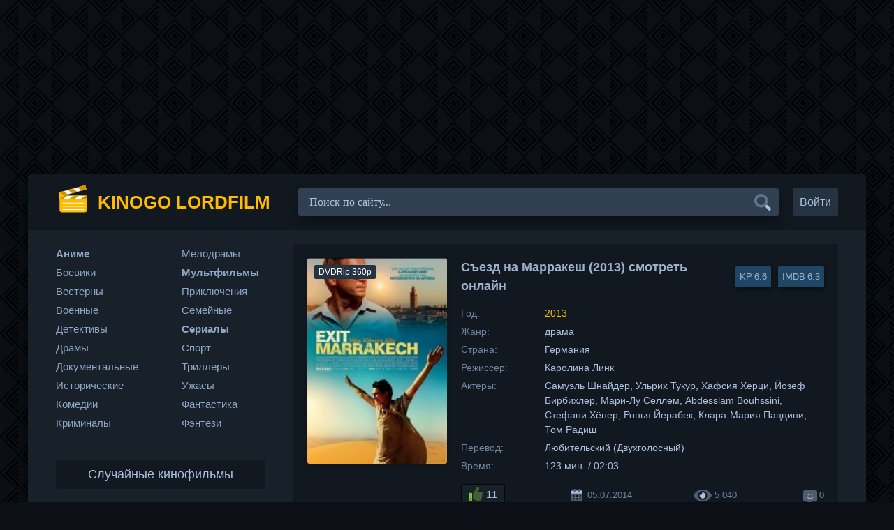

--- FILE ---
content_type: text/html; charset=utf-8
request_url: https://kinogo-lordfilm.net/drama/22424-sezd-na-marrakesh-2013.html
body_size: 8024
content:
<!DOCTYPE html>
<html lang="ru">
    <head>
        <meta charset="utf-8">
<title>Съезд на Марракеш (2013) смотреть онлайн фильм бесплатно без подписки на киного-лордфильм</title>
<meta name="description" content="Тяжело жить в неполноценной семье, где всегда нужно помогать матери и искренне любить. Бен сколько себя помнит никогда толком не видел пропащего отца, всюду ходил с матерью и достойно учился">
<meta property="og:site_name" content="Киного — Лордфильм. Фильмы онлайн смотреть бесплатно HD 720 без подписки">
<meta property="og:type" content="article">
<meta property="og:title" content="Съезд на Марракеш (2013)">
<meta property="og:url" content="https://kinogo-lordfilm.net/drama/22424-sezd-na-marrakesh-2013.html">
<meta property="og:description" content="Тяжело жить в неполноценной семье, где всегда нужно помогать матери и искренне любить. Бен сколько себя помнит никогда толком не видел пропащего отца, всюду ходил с матерью и достойно учился в школе. Его родители развелись, когда Бен был маленьким мальчиком и ходил в садик, спустя годы вырос и">
<link rel="search" type="application/opensearchdescription+xml" href="https://kinogo-lordfilm.net/index.php?do=opensearch" title="Киного — Лордфильм. Фильмы онлайн смотреть бесплатно HD 720 без подписки">
<link rel="canonical" href="https://kinogo-lordfilm.net/drama/22424-sezd-na-marrakesh-2013.html">
        
        
        
        <meta name="viewport" content="width=device-width, initial-scale=1.0" />
        <link href="/templates/k-l/css/engine.css" type="text/css" rel="stylesheet" />
        <link href="/templates/k-l/css/styles.css" type="text/css" rel="stylesheet" />
        <link rel="apple-touch-icon" sizes="180x180" href="/apple-touch-icon.png">
        <link rel="icon" type="image/png" sizes="32x32" href="/favicon-32x32.png">
        <link rel="icon" type="image/png" sizes="16x16" href="/favicon-16x16.png">
        <link rel="manifest" href="/site.webmanifest">
        <link rel="mask-icon" href="/safari-pinned-tab.svg" color="#5bbad5">
        <meta name="msapplication-TileColor" content="#dddddd">
        <meta name="theme-color" content="#ffffff">
    </head>
    <body>
        <div class="wrap-k-l">
            <div class="wrap-main wrap-center">
                <header class="header-k-l fx-row fx-middle">
                    <a href="/" class="logo nowrap"><span>Kinogo Lordfilm</span></a>
                    <div class="search-wrap fx-1">
                        <form id="quicksearch" method="post">
                            <input type="hidden" name="do" value="search" />
                            <input type="hidden" name="subaction" value="search" />
                            <div class="search-box">
                                <input id="story" name="story" placeholder="Поиск по сайту..." type="text" />
                                <button type="submit" class="search-btn"></button>
                            </div>
                        </form>
                    </div>
                    <div class="header-btn btn js-login">Войти</div>
                    
                    <div class="btn-menu hidden"></div>
                </header>
                <div class="cols fx-row">
                    <main class="main-k-l fx-col fx-1 fx-last-2">
                        
                        
                        
                        
                        <div id='dle-content'><article class="article ignore-select" itemscope itemtype="http://schema.org/Article">

    <div class="fcols fx-row">
        <div class="fleft">
            <div class="fimg img-wide">
                <img class="social-images" src="/uploads/posts/2014-07/1404542067_poster-596831.jpg" alt="Съезд на Марракеш (2013) смотреть онлайн">
                <div class="short-label">DVDRip 360p</div>
                
            </div>
        </div>
        <div class="fright fx-1 fx-col fx-between">
            <div class="short-header fx-row fx-middle">
                <h1 class="short-title fx-1">Съезд на Марракеш (2013) смотреть онлайн</h1>
                <div class="short-rates fx-row fx-middle">
                    <div class="short-rate-in" data-text="kp"><span>6.6</span></div>
                    <div class="short-rate-in" data-text="imdb"><span>6.3</span></div>
                </div>
            </div>
            <ul class="short-list">
                <li><span>Год:</span> <a href="/tags/2013" title="Фильмы 2013 смотреть онлайн">2013</a></li>
                <li><span>Жанр:</span> драма</li>
                <li><span>Страна:</span> Германия</li>
                <li><span>Режиссер:</span> Каролина Линк</li>
                <li><span>Актеры:</span> Самуэль Шнайдер, Ульрих Тукур, Хафсия Херци, Йозеф Бирбихлер, Мари-Лу Селлем, Abdesslam Bouhssini, Стефани Хёнер, Ронья Йерабек, Клара-Мария Паццини, Том Радиш</li>
                <li><span>Перевод:</span> Любительский (Двухголосный)</li>
                <li><span>Время:</span> 123 мин. / 02&#58;03</li>
                
            </ul>
            <div class="short-meta fx-row fx-middle icon-left">	
                <div class="short-rating"><a href="#" onclick="doRate('plus', '22424'); return false;" ><span class="icon-thumbs-up"></span><span id="likes-id-22424" class="ignore-select">11</span></a></div>
                <div class="short-meta-item"><span class="icon-calendar-alt"></span>05.07.2014</div>
                <div class="short-meta-item"><span class="icon-eye"></span>5 040</div>
                <div class="short-meta-item"><span class="icon-comment-dots"></span>0</div>
            </div>
        </div>
    </div>

    <div class="ftext full-text cleasrfix">Тяжело жить в неполноценной семье, где всегда нужно помогать матери и искренне любить. Бен сколько себя помнит никогда толком не видел пропащего отца, всюду ходил с матерью и достойно учился в школе. Его родители развелись, когда Бен был маленьким мальчиком и ходил в садик, спустя годы вырос и закончил колледж, после чего мать просит его навестить родного отца. Наступает теплое и все любимое лето, наш герой решается повидать виновника развода, которого ненавидит с самого детства. Хайнрих - его отец, настоящий ценитель большого искусства и имеет свою театральную труппу, как не прискорбно было признавать, но он заслуженный театральный режиссер, который сделал сотни постановок и продолжает посещать различные города со своим театром. Встретившись с родным сыном понимает, что годы разлуки с кровной душой дают о себе знать, такое впечатление, что они совсем разные люди и понимания между ними просто невозможно. Его отец очень скромный и вежливый мужчина, но Бен совсем другой, ему нужно хорошее жилье и ходить на развлекательные вечеринки. Заселившись в Марракеше наш герой сбегает в поисках приключений и встречает красивую Кариму и тут же влюбляется...</div>

    <h2>смотреть онлайн Съезд на Марракеш (2013) в хорошем качестве</h2>

    <div class="fplayer tabs-box sect-player">
        <div class="tab-sel-all fx-row fx-middle">
            <div class="tabs-sel fx-1 fx-row fx-start">
                
                <span>Плеер 2</span>
                
                <span>Плеер 4</span>
            </div>
            <div class="ffav icon-left">
                <span class="icon-heart js-login"></span>
                
            </div>
            <div class="fcompl icon-left">
                <a href="javascript:AddComplaint('22424', 'news')"><span class="icon-repair" title="Не работает?"></span></a>
            </div>
        </div>
        
        <div class="tabs-b video-box">
            <iframe data-src="//online.kinoxam.ru/8aBM0p22GAra/movie/36451?source=1080&title=1" frameborder="0" allowfullscreen></iframe>
        </div>
        <div class="tabs-b video-box">
            <iframe data-src="//ustore.kinoxam.ru/view/621462b85a28b5175d804b6b8131efbd/9867" frameborder="0" allowfullscreen></iframe>
        </div>
        <div class="fshare fx-row fx-middle fx-center">
            <span class="icon-facebook-f" data-id="fb"></span>
            <span class="icon-vk" data-id="vk"></span>
            <span class="icon-odnoklassniki" data-id="ok"></span>
            <span class="icon-twitter" data-id="tw"></span>
            <span class="icon-paper-plane" data-id="tlg"></span>
        </div>
    </div>
    <div class="sub-ftext">
        <span class="icon-mobile-alt"></span>Плеер может воспроизводить фильм без подписки на телефонах и планшетах с поддержкой андроид (Android) и IOS (iPhone, iPad). Это значит, что вы можете Съезд на Марракеш (2013) смотреть онлайн киного на телефоне и планшете бесплатно в хорошем hd 720 качестве без подписки. Если скорость интернета низкая, всегда можно выбрать меньшее качество видео лордфильм и наслаждаться просмотром. Хотим напомнить, что проект киного-лордфильм доступен круглосуточно, поэтому приходите в любое время суток и начните бесплатный просмотр фильма Съезд на Марракеш.
    </div> 
    <!-- END FPLAYER -->

    <div class="frels sect">
        <div class="carou-title">Рекомендуем фильмы онлайн</div>
        <div class="carou-content">
            <div class="owl-carousel" id="owl-rels">
                <div class="popular-item">
	<a class="popular-item-img img-fit" href="https://kinogo-lordfilm.net/drama/21066-roman-s-kokainom-2013.html">
		<div class="popular-item-title anim">Роман с кокаином</div>
		<img data-src="/uploads/posts/2014-02/1392768718_poster-585411.jpg" alt="Роман с кокаином (2013) смотреть онлайн">
	</a>
</div><div class="popular-item">
	<a class="popular-item-img img-fit" href="https://kinogo-lordfilm.net/detective/19046-navazhdenie-2004.html">
		<div class="popular-item-title anim">Наваждение</div>
		<img data-src="/uploads/posts/2013-08/1376763329_poster-94167.jpg" alt="Наваждение (2004) смотреть онлайн">
	</a>
</div><div class="popular-item">
	<a class="popular-item-img img-fit" href="https://kinogo-lordfilm.net/drama/15581-odnopolye-roditeli-2001.html">
		<div class="popular-item-title anim">Однополые родители</div>
		<img data-src="/uploads/posts/2012-08/1345104656_poster-351474.jpg" alt="Однополые родители (2001) смотреть онлайн">
	</a>
</div><div class="popular-item">
	<a class="popular-item-img img-fit" href="https://kinogo-lordfilm.net/comedy/11437-bezumnyy-kolledzh-2003.html">
		<div class="popular-item-title anim">Безумный колледж</div>
		<img data-src="/uploads/posts/2012-06/1340733381_poster-22471.jpg" alt="Безумный колледж (2003) смотреть онлайн">
	</a>
</div><div class="popular-item">
	<a class="popular-item-img img-fit" href="https://kinogo-lordfilm.net/drama/20021-zayna-pokoritelnica-atlasskih-gor-2005.html">
		<div class="popular-item-title anim">Зайна, покорительница Атласских гор</div>
		<img data-src="/uploads/posts/2013-10/1382198447_poster-126060.jpg" alt="Зайна, покорительница Атласских гор (2005) смотреть онлайн">
	</a>
</div><div class="popular-item">
	<a class="popular-item-img img-fit" href="https://kinogo-lordfilm.net/drama/31685-zavtra-i-kazhdyy-den-2017.html">
		<div class="popular-item-title anim">Завтра и каждый день</div>
		<img data-src="/uploads/posts/2019-08/1564708102-379656526.jpg" alt="Завтра и каждый день 2017 смотреть онлайн">
	</a>
</div><div class="popular-item">
	<a class="popular-item-img img-fit" href="https://kinogo-lordfilm.net/drama/16936-dlya-nachinayuschih-lyubit-2010.html">
		<div class="popular-item-title anim">Для начинающих любить</div>
		<img data-src="/uploads/posts/2012-12/1354655155_poster-468258.jpg" alt="Для начинающих любить (2010) смотреть онлайн">
	</a>
</div><div class="popular-item">
	<a class="popular-item-img img-fit" href="https://kinogo-lordfilm.net/insurgent/2081-lyubit-po-russki-2-1996.html">
		<div class="popular-item-title anim">Любить по-русски 2</div>
		<img data-src="/uploads/posts/2017-08/1504055510-548453032-lyubit-po-russki-2.jpg" alt="Любить по-русски 2 1996 смотреть онлайн">
	</a>
</div>
            </div>
        </div>
    </div>

    <div class="fcomms sect">
        <div class="carou-title">Комментарии 0</div>
        <div class="sect-content" id="full-comms">
            <form  method="post" name="dle-comments-form" id="dle-comments-form" ><div class="add-comms sect-bg" id="add-comms">
	
	<div class="ac-inputs fx-row">
		<input type="text" maxlength="35" name="name" id="name" placeholder="Ваше имя" />
		<input type="text" maxlength="35" name="mail" id="mail" placeholder="Ваш e-mail (необязательно)" />
	</div>
	
	<div class="ac-textarea"><div class="bb-editor">
<textarea name="comments" id="comments" cols="70" rows="10"></textarea>
</div></div>
			
	
	<div class="ac-protect">
		
		<div class="form-item clearfix imp">
			<label>Вопрос:</label>
			<div class="form-secur"><div style="margin-bottom:10px;"><span id="dle-question">Какого числа день знаний? Напишите число и месяц</span></div>
			<input type="text" name="question_answer" placeholder="Впишите ответ на вопрос" required />
			</div>
		</div>
		
		
		
	</div>
	

	<div class="ac-submit">
		<button class="header-btn btn" type="submit" name="submit">Добавить комментарий</button>
	</div>
	
</div>
		<input type="hidden" name="subaction" value="addcomment">
		<input type="hidden" name="post_id" id="post_id" value="22424"><input type="hidden" name="user_hash" value="11efc6173b07c2024e5eedfd3b20400c70397e90"></form>
            
<div id="dle-ajax-comments"></div>

            <!--dlenavigationcomments-->
        </div>
    </div>

</article></div>
                        
                    </main>
                    <aside class="sidebar fx-last-1">
                        <div class="side-box side-nav to-mob">
                            <div class="side-bc fx-row">
                                <div class="nav-col">
                                    <ul class="nav-menu">
                                        <li><a class="nmbold" title="Аниме смотреть онлайн" href="/anime/">Аниме</a></li>
                                        <li><a title="Боевики смотреть онлайн" href="/insurgent/">Боевики</a></li>
                                        <li><a title="Вестерны смотреть онлайн" href="/western/">Вестерны</a></li>
                                        <li><a title="Военные смотреть онлайн" href="/military/">Военные</a></li>
                                        <li><a title="Детективы смотреть онлайн" href="/detective/">Детективы</a></li>
                                        <li><a title="Драмы смотреть онлайн" href="/drama/">Драмы</a></li>
                                        <li><a title="Документальные смотреть онлайн" href="/documentary/">Документальные</a></li>
                                        <li><a title="Исторические смотреть онлайн" href="/histori/">Исторические</a></li>
                                        <li><a title="Комедии смотреть онлайн" href="/comedy/">Комедии</a></li>
                                        <li><a title="Криминалы смотреть онлайн" href="/crime/">Криминалы</a></li>
                                    </ul>
                                </div>
                                <div class="nav-col">
                                    <ul class="nav-menu">
                                        <li><a title="Мелодрамы смотреть онлайн" href="/melodrama/">Мелодрамы</a></li>
                                        <li><a class="nmbold" title="Мультфильмы смотреть онлайн" href="/multfilm/">Мультфильмы</a></li>
                                        <li><a title="Приключения смотреть онлайн" href="/adventure/">Приключения</a></li>
                                        <li><a title="Семейные смотреть онлайн" href="/family/">Семейные</a></li>
                                        <li><a class="nmbold" title="Сериалы смотреть онлайн" href="/serial/">Сериалы</a></li>
                                        <li><a title="Спорт смотреть онлайн" href="/sport/">Спорт</a></li>
                                        <li><a title="Триллеры смотреть онлайн" href="/thriller/">Триллеры</a></li>
                                        <li><a title="Ужасы смотреть онлайн" href="/horror/">Ужасы</a></li>
                                        <li><a title="Фантастика смотреть онлайн" href="/fantastika/">Фантастика</a></li>
                                        <li><a title="Фэнтези смотреть онлайн" href="/fantasy/">Фэнтези</a></li>
                                    </ul>
                                </div>
                            </div>
                        </div>
                        <div class="side-box to-mob">
                            <div class="side-bt">Случайные кинофильмы</div>
                            <div class="side-bc fx-row mb-remove">
                                <a class="side-recommend-item anim" href="https://kinogo-lordfilm.net/comedy/31621-smeyatsya-poslednim-2019.html">
	<div class="side-recommend-item-img img-resp-vert img-fit">
		<img src="/uploads/posts/2019-06/1560358397-1640192383.jpg" alt="Смеяться последним 2019">
	</div>
</a><a class="side-recommend-item anim" href="https://kinogo-lordfilm.net/comedy/13496-klubnichnoe-i-shokoladnoe-1993.html">
	<div class="side-recommend-item-img img-resp-vert img-fit">
		<img src="/uploads/posts/2012-07/1342773219_poster-54264.jpg" alt="Клубничное и шоколадное (1993)">
	</div>
</a><a class="side-recommend-item anim" href="https://kinogo-lordfilm.net/multfilm/61-uchenik-santy-santas-apprentice-2010.html">
	<div class="side-recommend-item-img img-resp-vert img-fit">
		<img src="/uploads/posts/2011-02/1297637040_1432609.jpg" alt="Ученик Санты 2010">
	</div>
</a><a class="side-recommend-item anim" href="https://kinogo-lordfilm.net/thriller/25721-dvizhuschiysya-les-2015.html">
	<div class="side-recommend-item-img img-resp-vert img-fit">
		<img src="/uploads/posts/2016-04/1459939562_poster-925848.jpg" alt="Движущийся лес (2015)">
	</div>
</a><a class="side-recommend-item anim" href="https://kinogo-lordfilm.net/multfilm/18302-fedorino-gore-1974.html">
	<div class="side-recommend-item-img img-resp-vert img-fit">
		<img src="/uploads/posts/2013-05/1367802893_poster-451266.jpg" alt="Федорино горе (1974)">
	</div>
</a><a class="side-recommend-item anim" href="https://kinogo-lordfilm.net/thriller/12591-loh-pobeditel-vody-1991.html">
	<div class="side-recommend-item-img img-resp-vert img-fit">
		<img src="/uploads/posts/2012-07/1342206555_poster-41296.jpg" alt="Лох - победитель воды (1991)">
	</div>
</a>
                            </div>
                        </div>
                    </aside>
                </div>
                <footer class="footer fx-row fx-middle">
                    <div class="footer-copyright fx-1">
                        <a href="/index.php?do=feedback">Правообладателям</a>
                    </div>
                </footer>
            </div>
        </div>
        

<div class="login-box not-logged hidden">
	<div class="login-close"></div>
	<form method="post">
		<div class="login-title title">Авторизация</div>
		<div class="login-avatar"></div>
		<div class="login-input"><input type="text" name="login_name" id="login_name" placeholder="Ваш логин"/></div>
		<div class="login-input"><input type="password" name="login_password" id="login_password" placeholder="Ваш пароль" /></div>
		<div class="login-check">
			<label for="login_not_save">
				<input type="checkbox" name="login_not_save" id="login_not_save" value="1"/>
				<span>Запомнить</span>
			</label> 
		</div>
		<div class="login-btn"><button onclick="submit();" type="submit" title="Вход">Войти на сайт</button></div>
		<input name="login" type="hidden" id="login" value="submit" />
		<div class="login-btm fx-row">
			<a href="/?do=register" class="log-register">Регистрация</a>
			<a href="https://kinogo-lordfilm.net/index.php?do=lostpassword">Восстановить пароль</a>
		</div>
		<div class="login-soc-title">Или войти через</div>
		<div class="login-soc-btns">
			
			
			
			
			
			
		</div>
	</form>
</div>

        
<script src="/engine/classes/min/index.php?g=general&amp;v=9cb39"></script>
<script src="/engine/classes/min/index.php?f=engine/classes/js/jqueryui.js,engine/classes/js/dle_js.js,engine/classes/js/lazyload.js&amp;v=9cb39" defer></script>
        <script src="/templates/k-l/js/libs.js" defer></script>
        <script>
<!--
var dle_root       = '/';
var dle_admin      = '';
var dle_login_hash = '11efc6173b07c2024e5eedfd3b20400c70397e90';
var dle_group      = 5;
var dle_skin       = 'k-l';
var dle_wysiwyg    = '-1';
var quick_wysiwyg  = '0';
var dle_min_search = '4';
var dle_act_lang   = ["Да", "Нет", "Ввод", "Отмена", "Сохранить", "Удалить", "Загрузка. Пожалуйста, подождите..."];
var menu_short     = 'Быстрое редактирование';
var menu_full      = 'Полное редактирование';
var menu_profile   = 'Просмотр профиля';
var menu_send      = 'Отправить сообщение';
var menu_uedit     = 'Админцентр';
var dle_info       = 'Информация';
var dle_confirm    = 'Подтверждение';
var dle_prompt     = 'Ввод информации';
var dle_req_field  = 'Заполните все необходимые поля';
var dle_del_agree  = 'Вы действительно хотите удалить? Данное действие невозможно будет отменить';
var dle_spam_agree = 'Вы действительно хотите отметить пользователя как спамера? Это приведёт к удалению всех его комментариев';
var dle_c_title    = 'Отправка жалобы';
var dle_complaint  = 'Укажите текст Вашей жалобы для администрации:';
var dle_mail       = 'Ваш e-mail:';
var dle_big_text   = 'Выделен слишком большой участок текста.';
var dle_orfo_title = 'Укажите комментарий для администрации к найденной ошибке на странице:';
var dle_p_send     = 'Отправить';
var dle_p_send_ok  = 'Уведомление успешно отправлено';
var dle_save_ok    = 'Изменения успешно сохранены. Обновить страницу?';
var dle_reply_title= 'Ответ на комментарий';
var dle_tree_comm  = '0';
var dle_del_news   = 'Удалить статью';
var dle_sub_agree  = 'Вы действительно хотите подписаться на комментарии к данной публикации?';
var dle_captcha_type  = '1';
var DLEPlayerLang     = {prev: 'Предыдущий',next: 'Следующий',play: 'Воспроизвести',pause: 'Пауза',mute: 'Выключить звук', unmute: 'Включить звук', settings: 'Настройки', enterFullscreen: 'На полный экран', exitFullscreen: 'Выключить полноэкранный режим', speed: 'Скорость', normal: 'Обычная', quality: 'Качество', pip: 'Режим PiP'};
var allow_dle_delete_news   = false;

jQuery(function($){
$('#dle-comments-form').submit(function() {
	doAddComments();
	return false;
});
});
//-->
</script><script>
let urlFilter = 0;
</script>
        <img id="licnt7D32" style="width: 1px; height: 1px;position: absolute; left:-9999px" src="[data-uri]" alt=""/><script>(function(d,s){d.getElementById("licnt7D32").src="//counter.yadro.ru/hit?t44.6;r"+escape(d.referrer)+((typeof(s)=="undefined")?"":";s"+s.width+"*"+s.height+"*"+(s.colorDepth?s.colorDepth:s.pixelDepth))+";u"+escape(d.URL)+";h"+escape(d.title.substring(0,150))+";"+Math.random()})(document,screen)</script>
    <script defer src="https://static.cloudflareinsights.com/beacon.min.js/vcd15cbe7772f49c399c6a5babf22c1241717689176015" integrity="sha512-ZpsOmlRQV6y907TI0dKBHq9Md29nnaEIPlkf84rnaERnq6zvWvPUqr2ft8M1aS28oN72PdrCzSjY4U6VaAw1EQ==" data-cf-beacon='{"version":"2024.11.0","token":"2a6f179407594a4bb5b60c7b73abef38","r":1,"server_timing":{"name":{"cfCacheStatus":true,"cfEdge":true,"cfExtPri":true,"cfL4":true,"cfOrigin":true,"cfSpeedBrain":true},"location_startswith":null}}' crossorigin="anonymous"></script>
</body>
</html>